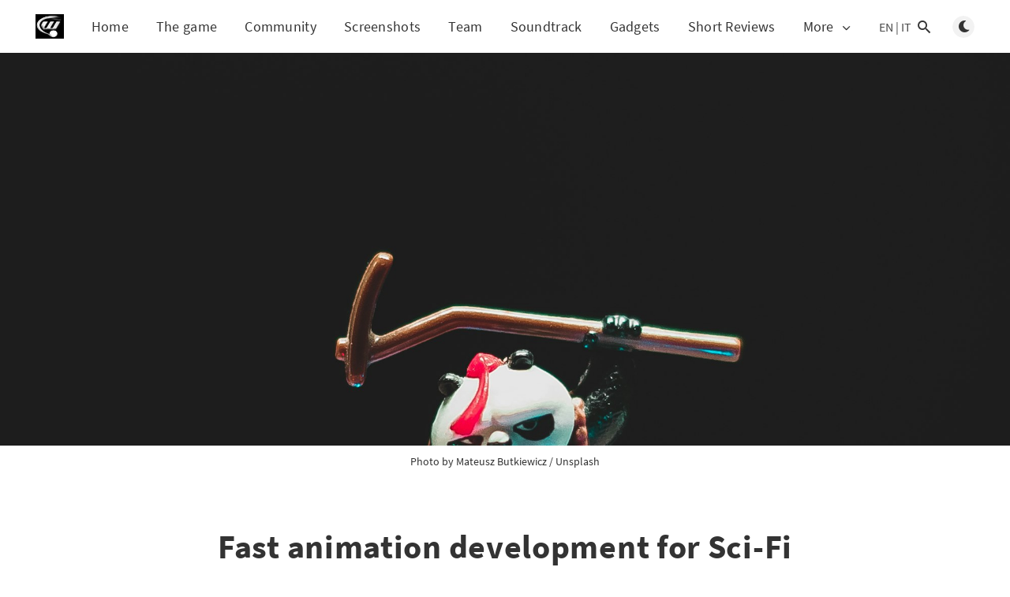

--- FILE ---
content_type: text/html; charset=utf-8
request_url: https://wardrome.com/fast-animation-development-for-sci-fi-games-with-mixamo-and-unity/
body_size: 10448
content:
<!DOCTYPE html>
<html lang="en">
  <head>
    <meta charset="utf-8" />
    <meta http-equiv="X-UA-Compatible" content="IE=edge" />

    <title>Fast animation development for Sci-Fi games with Mixamo and Unity</title>
    <meta name="HandheldFriendly" content="True" />
    <meta name="viewport" content="width=device-width, initial-scale=1.0" />

    <link rel="preload" href="/assets/css/app.css?v=2404c119c3" as="style" />
    <link rel="preload" href="/assets/js/manifest.js?v=2404c119c3" as="script" />
    <link rel="preload" href="/assets/js/vendor.js?v=2404c119c3" as="script" />
    <link rel="preload" href="/assets/js/app.js?v=2404c119c3" as="script" />

      <link rel="preload" href="/assets/css/post.css?v=2404c119c3" as="style" />
  <link rel="preload" href="/assets/js/post.js?v=2404c119c3" as="script" />


    <style>
      /* These font-faces are here to make fonts work if the Ghost instance is installed in a subdirectory */

      /* source-sans-pro-regular */
      @font-face {
        font-family: 'Source Sans Pro';
        font-style: normal;
        font-weight: 400;
        font-display: swap;
        src: local('SourceSansPro-Regular'),
            url("/assets/fonts/source-sans-pro/latin/source-sans-pro-regular.woff2?v=2404c119c3") format('woff2'),
            url("/assets/fonts/source-sans-pro/latin/source-sans-pro-regular.woff?v=2404c119c3") format('woff');
      }

      /* source-sans-pro-600 */
      @font-face {
        font-family: 'Source Sans Pro';
        font-style: normal;
        font-weight: 600;
        font-display: swap;
        src: local('SourceSansPro-SemiBold'),
            url("/assets/fonts/source-sans-pro/latin/source-sans-pro-600.woff2?v=2404c119c3") format('woff2'),
            url("/assets/fonts/source-sans-pro/latin/source-sans-pro-600.woff?v=2404c119c3") format('woff');
      }

      /* source-sans-pro-700 */
      @font-face {
        font-family: 'Source Sans Pro';
        font-style: normal;
        font-weight: 700;
        font-display: swap;
        src: local('SourceSansPro-Bold'),
            url("/assets/fonts/source-sans-pro/latin/source-sans-pro-700.woff2?v=2404c119c3") format('woff2'),
            url("/assets/fonts/source-sans-pro/latin/source-sans-pro-700.woff?v=2404c119c3") format('woff');
      }

      /* iconmoon */
      @font-face {
        font-family: 'icomoon';
        font-weight: normal;
        font-style: normal;
        font-display: swap;
        src: url("/assets/fonts/icomoon/icomoon.eot?101fc3?v=2404c119c3");
        src: url("/assets/fonts/icomoon/icomoon.eot?101fc3?v=2404c119c3#iefix") format('embedded-opentype'),
        url("/assets/fonts/icomoon/icomoon.ttf?101fc3?v=2404c119c3") format('truetype'),
        url("/assets/fonts/icomoon/icomoon.woff?101fc3?v=2404c119c3") format('woff'),
        url("/assets/fonts/icomoon/icomoon.svg?101fc3?v=2404c119c3#icomoon") format('svg');
      }
    </style>

    <link rel="stylesheet" type="text/css" href="/assets/css/app.css?v=2404c119c3" media="screen" />

      <link rel="stylesheet" type="text/css" href="/assets/css/post.css?v=2404c119c3" media="screen" />


    

    <link rel="icon" href="https://wardrome.com/content/images/size/w256h256/2022/12/logoHome.jpeg" type="image/jpeg">
    <link rel="canonical" href="https://wardrome.com/fast-animation-development-for-sci-fi-games-with-mixamo-and-unity/">
    <meta name="referrer" content="no-referrer-when-downgrade">
    
    <meta property="og:site_name" content="Wardrome">
    <meta property="og:type" content="article">
    <meta property="og:title" content="Fast animation development for Sci-Fi games with Mixamo and Unity">
    <meta property="og:description" content="Creating compelling animations is a key part of developing any video game, and this is especially true in the sci-fi genre. From space battles to alien creatures, there are plenty of opportunities to showcase dynamic, eye-catching animations in a sci-fi game.

However, creating these animations from scratch can be a">
    <meta property="og:url" content="https://wardrome.com/fast-animation-development-for-sci-fi-games-with-mixamo-and-unity/">
    <meta property="og:image" content="https://images.unsplash.com/photo-1611643378160-39d6dd915b69?crop&#x3D;entropy&amp;cs&#x3D;tinysrgb&amp;fit&#x3D;max&amp;fm&#x3D;jpg&amp;ixid&#x3D;MnwxMTc3M3wwfDF8c2VhcmNofDJ8fGFuaW1hdGlvbnxlbnwwfHx8fDE2Nzc3NjI1MzU&amp;ixlib&#x3D;rb-4.0.3&amp;q&#x3D;80&amp;w&#x3D;2000">
    <meta property="article:published_time" content="2023-03-02T13:11:03.000Z">
    <meta property="article:modified_time" content="2024-08-18T10:33:08.000Z">
    <meta property="article:tag" content="mixamo">
    <meta property="article:tag" content="unity">
    <meta property="article:tag" content="sci-fi">
    <meta property="article:tag" content="game-development">
    <meta property="article:tag" content="animation">
    <meta property="article:tag" content="auto-rigging">
    <meta property="article:tag" content="pre-made animations">
    <meta property="article:tag" content="time-saving">
    <meta property="article:tag" content="cost-saving">
    
    <meta property="article:publisher" content="https://www.facebook.com/FreeBrowserGame">
    <meta name="twitter:card" content="summary_large_image">
    <meta name="twitter:title" content="Fast animation development for Sci-Fi games with Mixamo and Unity">
    <meta name="twitter:description" content="Creating compelling animations is a key part of developing any video game, and this is especially true in the sci-fi genre. From space battles to alien creatures, there are plenty of opportunities to showcase dynamic, eye-catching animations in a sci-fi game.

However, creating these animations from scratch can be a">
    <meta name="twitter:url" content="https://wardrome.com/fast-animation-development-for-sci-fi-games-with-mixamo-and-unity/">
    <meta name="twitter:image" content="https://images.unsplash.com/photo-1611643378160-39d6dd915b69?crop&#x3D;entropy&amp;cs&#x3D;tinysrgb&amp;fit&#x3D;max&amp;fm&#x3D;jpg&amp;ixid&#x3D;MnwxMTc3M3wwfDF8c2VhcmNofDJ8fGFuaW1hdGlvbnxlbnwwfHx8fDE2Nzc3NjI1MzU&amp;ixlib&#x3D;rb-4.0.3&amp;q&#x3D;80&amp;w&#x3D;2000">
    <meta name="twitter:label1" content="Written by">
    <meta name="twitter:data1" content="Ricardo Antonio Piana">
    <meta name="twitter:label2" content="Filed under">
    <meta name="twitter:data2" content="mixamo, unity, sci-fi, game-development, animation, auto-rigging, pre-made animations, time-saving, cost-saving">
    <meta property="og:image:width" content="1200">
    <meta property="og:image:height" content="1500">
    
    <script type="application/ld+json">
{
    "@context": "https://schema.org",
    "@type": "Article",
    "publisher": {
        "@type": "Organization",
        "name": "Wardrome",
        "url": "https://wardrome.com/",
        "logo": {
            "@type": "ImageObject",
            "url": "https://wardrome.com/content/images/2022/12/logoHome-1.jpeg"
        }
    },
    "author": {
        "@type": "Person",
        "name": "Ricardo Antonio Piana",
        "image": {
            "@type": "ImageObject",
            "url": "https://www.gravatar.com/avatar/5d2a21369d63ff1a3eee658420961bbd?s=250&r=x&d=mp",
            "width": 250,
            "height": 250
        },
        "url": "https://wardrome.com/author/ricardo/",
        "sameAs": []
    },
    "headline": "Fast animation development for Sci-Fi games with Mixamo and Unity",
    "url": "https://wardrome.com/fast-animation-development-for-sci-fi-games-with-mixamo-and-unity/",
    "datePublished": "2023-03-02T13:11:03.000Z",
    "dateModified": "2024-08-18T10:33:08.000Z",
    "image": {
        "@type": "ImageObject",
        "url": "https://images.unsplash.com/photo-1611643378160-39d6dd915b69?crop=entropy&cs=tinysrgb&fit=max&fm=jpg&ixid=MnwxMTc3M3wwfDF8c2VhcmNofDJ8fGFuaW1hdGlvbnxlbnwwfHx8fDE2Nzc3NjI1MzU&ixlib=rb-4.0.3&q=80&w=2000",
        "width": 1200,
        "height": 1500
    },
    "keywords": "mixamo, unity, sci-fi, game-development, animation, auto-rigging, pre-made animations, time-saving, cost-saving",
    "description": "Creating compelling animations is a key part of developing any video game, and this is especially true in the sci-fi genre. From space battles to alien creatures, there are plenty of opportunities to showcase dynamic, eye-catching animations in a sci-fi game.\n\nHowever, creating these animations from scratch can be a time-consuming and expensive process. This is where Mixamo comes in. Mixamo is an online platform that provides a library of 3D character models and animations that can be used in vi",
    "mainEntityOfPage": "https://wardrome.com/fast-animation-development-for-sci-fi-games-with-mixamo-and-unity/"
}
    </script>

    <meta name="generator" content="Ghost 6.13">
    <link rel="alternate" type="application/rss+xml" title="Wardrome" href="https://wardrome.com/rss/">
    <script defer src="https://cdn.jsdelivr.net/ghost/portal@~2.56/umd/portal.min.js" data-i18n="true" data-ghost="https://wardrome.com/" data-key="ff6e73f6744686db7c3ee86c2c" data-api="https://wardrome.com/ghost/api/content/" data-locale="en" crossorigin="anonymous"></script><style id="gh-members-styles">.gh-post-upgrade-cta-content,
.gh-post-upgrade-cta {
    display: flex;
    flex-direction: column;
    align-items: center;
    font-family: -apple-system, BlinkMacSystemFont, 'Segoe UI', Roboto, Oxygen, Ubuntu, Cantarell, 'Open Sans', 'Helvetica Neue', sans-serif;
    text-align: center;
    width: 100%;
    color: #ffffff;
    font-size: 16px;
}

.gh-post-upgrade-cta-content {
    border-radius: 8px;
    padding: 40px 4vw;
}

.gh-post-upgrade-cta h2 {
    color: #ffffff;
    font-size: 28px;
    letter-spacing: -0.2px;
    margin: 0;
    padding: 0;
}

.gh-post-upgrade-cta p {
    margin: 20px 0 0;
    padding: 0;
}

.gh-post-upgrade-cta small {
    font-size: 16px;
    letter-spacing: -0.2px;
}

.gh-post-upgrade-cta a {
    color: #ffffff;
    cursor: pointer;
    font-weight: 500;
    box-shadow: none;
    text-decoration: underline;
}

.gh-post-upgrade-cta a:hover {
    color: #ffffff;
    opacity: 0.8;
    box-shadow: none;
    text-decoration: underline;
}

.gh-post-upgrade-cta a.gh-btn {
    display: block;
    background: #ffffff;
    text-decoration: none;
    margin: 28px 0 0;
    padding: 8px 18px;
    border-radius: 4px;
    font-size: 16px;
    font-weight: 600;
}

.gh-post-upgrade-cta a.gh-btn:hover {
    opacity: 0.92;
}</style>
    <script defer src="https://cdn.jsdelivr.net/ghost/sodo-search@~1.8/umd/sodo-search.min.js" data-key="ff6e73f6744686db7c3ee86c2c" data-styles="https://cdn.jsdelivr.net/ghost/sodo-search@~1.8/umd/main.css" data-sodo-search="https://wardrome.com/" data-locale="en" crossorigin="anonymous"></script>
    
    <link href="https://wardrome.com/webmentions/receive/" rel="webmention">
    <script defer src="/public/cards.min.js?v=2404c119c3"></script>
    <link rel="stylesheet" type="text/css" href="/public/cards.min.css?v=2404c119c3">
    <script defer src="/public/comment-counts.min.js?v=2404c119c3" data-ghost-comments-counts-api="https://wardrome.com/members/api/comments/counts/"></script>
    <script defer src="/public/member-attribution.min.js?v=2404c119c3"></script><style>:root {--ghost-accent-color: #001aff;}</style>
    <script type="application/ld+json">
{
  "@context": "https://schema.org",
  "@graph": [
    {
      "@type": "Organization",
      "@id": "https://wardrome.com/#organization",
      "name": "Wardrome",
      "alternateName": "Wardrome Game",
      "url": "https://wardrome.com",
      "logo": {
        "@type": "ImageObject",
        "url": "https://wardrome.com/content/images/2022/12/logoHome-1.jpeg",
        "width": 512,
        "height": 512
      },
      "description": "Wardrome is a sci-fi indie strategy game and transmedia universe, featuring a devlog, Wardromepedia, and an original soundtrack.",
      "sameAs": [
        "https://www.youtube.com/@RicardoWardrome",
        "https://www.linkedin.com/company/wardrome",
        "https://www.facebook.com/FreeBrowserGame",
        "https://www.instagram.com/wardrome2023/",
        "https://www.threads.net/@wardrome2023"
      ]
    },
    {
      "@type": "WebSite",
      "@id": "https://wardrome.com/#website",
      "url": "https://wardrome.com",
      "name": "Wardrome",
      "alternateName": "Wardrome Official Site",
      "publisher": {
        "@id": "https://wardrome.com/#organization"
      },
      "inLanguage": "en"
    },
    {
      "@type": "Blog",
      "@id": "https://wardrome.com/#blog",
      "url": "https://wardrome.com",
      "name": "Wardrome Blog & Devlog",
      "description": "Devlogs, galaxy map research, Wardromepedia entries, and soundtrack news from the sci-fi indie strategy game Wardrome.",
      "publisher": {
        "@id": "https://wardrome.com/#organization"
      },
      "inLanguage": "en"
    }
  ]
}
</script>

<!-- Matomo -->
<script>
  var _paq = window._paq = window._paq || [];
  /* tracker methods like "setCustomDimension" should be called before "trackPageView" */
  _paq.push(["setCookieDomain", "*.www.wardrome.com"]);
  _paq.push(["setDomains", ["*.www.wardrome.com","*.wardrome.com"]]);
  _paq.push(["disableCookies"]);
  _paq.push(['trackPageView']);
  _paq.push(['enableLinkTracking']);
  (function() {
    var u="https://matomo.wd3.fun/";
    _paq.push(['setTrackerUrl', u+'matomo.php']);
    _paq.push(['setSiteId', '3']);
    var d=document, g=d.createElement('script'), s=d.getElementsByTagName('script')[0];
    g.async=true; g.src=u+'matomo.js'; s.parentNode.insertBefore(g,s);
  })();
</script>
<noscript><p><img src="https://matomo.wd3.fun/matomo.php?idsite=3&amp;rec=1" style="border:0;" alt="" /></p></noscript>
<!-- End Matomo Code -->
<!-- Adsense -->
<script>
  document.addEventListener('DOMContentLoaded', function(){
    var body = document.body;
    if (!body) return;
         var s = document.createElement('script');
      s.async = true;
      s.src = "https://pagead2.googlesyndication.com/pagead/js/adsbygoogle.js?client=ca-pub-9763589373223061";
      s.crossOrigin = "anonymous";
      document.head.appendChild(s);
  });
</script>
<!-- End Adsense -->

    <style>
      :root {
        --primary-subtle-color: var(--ghost-accent-color) !important;
      }
    </style>

    <script>
      // @license magnet:?xt=urn:btih:d3d9a9a6595521f9666a5e94cc830dab83b65699&dn=expat.txt Expat
      const ghostHost = "https://wardrome.com"
      // @license-end
    </script>

      <script>
        const nativeSearchEnabled = true
      </script>



    <script>
      if (typeof Storage !== 'undefined') {
        const currentSavedTheme = localStorage.getItem('theme')

        if (currentSavedTheme && currentSavedTheme === 'dark') {
          document.documentElement.setAttribute('data-theme', 'dark')
        } else {
          document.documentElement.setAttribute('data-theme', 'light')
        }
      }
    </script>

    <script>
      (function() {
        // Helper function to get cookie value
        function getCookie(name) {
          const value = `; ${document.cookie}`;
          const parts = value.split(`; ${name}=`);
          if (parts.length === 2) return parts.pop().split(';').shift();
          return null;
        }

        // Helper function to set cookie
        function setCookie(name, value, days = 365) {
          const expires = new Date();
          expires.setTime(expires.getTime() + (days * 24 * 60 * 60 * 1000));
          document.cookie = `${name}=${value}; path=/; expires=${expires.toUTCString()}`;
        }

        // Check URL parameter first
        const urlParams = new URLSearchParams(window.location.search);
        const langParam = urlParams.get('lang');
        
        let currentLang = 'en'; // default
        
        if (langParam === 'it') {
          currentLang = 'it';
          setCookie('ghost_lang', 'it');
        } else {
          // Check cookie
          const langCookie = getCookie('ghost_lang');
          if (langCookie === 'it') {
            currentLang = 'it';
          } else if (langCookie) {
            currentLang = langCookie;
          }
        }

        // Set data attribute and make it globally available
        document.documentElement.setAttribute('data-lang', currentLang);
        window.ghostLang = currentLang;
      })();
    </script>
  </head>
  <body class="post-template tag-mixamo tag-unity tag-sci-fi tag-game-development tag-animation tag-auto-rigging tag-pre-made-animations tag-time-saving tag-cost-saving tag-hash-en">
    



  
<header class="m-header with-picture js-header"  data-animate="fade-down">
  <div class="m-mobile-topbar">
    <button class="m-icon-button in-mobile-topbar js-open-menu" aria-label="Open menu">
      <span class="icon-menu" aria-hidden="true"></span>
    </button>
      <a href="https://wardrome.com" class="m-logo in-mobile-topbar">
        <img src="https://wardrome.com/content/images/2022/12/logoHome-1.jpeg" alt="Wardrome" class="">
      </a>
    <button class="m-icon-button in-mobile-topbar " data-ghost-search aria-label="Open search">
      <span class="icon-search" aria-hidden="true"></span>
    </button>
  </div>

  <div class="m-menu js-menu">
    <button class="m-icon-button outlined as-close-menu js-close-menu" aria-label="Close menu">
      <span class="icon-close"></span>
    </button>
    <div class="m-menu__main">
      <div class="l-wrapper">
        <div class="m-nav js-main-nav">
          <nav class="m-nav__left js-main-nav-left" role="navigation" aria-label="Main menu">
            <ul>
                <li class="only-desktop">
                  <a href="https://wardrome.com" class="m-logo">
                    <img src="https://wardrome.com/content/images/2022/12/logoHome-1.jpeg" alt="Wardrome" class="">
                  </a>
                </li>
                
    <li class="nav-home">
      <a href="https://wardrome.com/" class="js-localized-link js-nav-link" data-original-url="https://wardrome.com/" data-label="Home">
        <span class="js-nav-label">Home</span>
      </a>
    </li>
    <li class="nav-the-game">
      <a href="https://wardrome.com/about/" class="js-localized-link js-nav-link" data-original-url="https://wardrome.com/about/" data-label="The game">
        <span class="js-nav-label">The game</span>
      </a>
    </li>
    <li class="nav-community">
      <a href="https://wardrome.com/community/" class="js-localized-link js-nav-link" data-original-url="https://wardrome.com/community/" data-label="Community">
        <span class="js-nav-label">Community</span>
      </a>
    </li>
    <li class="nav-screenshots">
      <a href="https://wardrome.com/screenshots/" class="js-localized-link js-nav-link" data-original-url="https://wardrome.com/screenshots/" data-label="Screenshots">
        <span class="js-nav-label">Screenshots</span>
      </a>
    </li>
    <li class="nav-team">
      <a href="https://wardrome.com/team/" class="js-localized-link js-nav-link" data-original-url="https://wardrome.com/team/" data-label="Team">
        <span class="js-nav-label">Team</span>
      </a>
    </li>
    <li class="nav-soundtrack">
      <a href="https://wardrome.com/soundtrack/" class="js-localized-link js-nav-link" data-original-url="https://wardrome.com/soundtrack/" data-label="Soundtrack">
        <span class="js-nav-label">Soundtrack</span>
      </a>
    </li>
    <li class="nav-gadgets">
      <a href="https://wardrome.teemill.com/" class="js-localized-link js-nav-link" data-original-url="https://wardrome.teemill.com/" data-label="Gadgets">
        <span class="js-nav-label">Gadgets</span>
      </a>
    </li>
    <li class="nav-short-reviews">
      <a href="https://wardrome.com/tag/short-reviews/" class="js-localized-link js-nav-link" data-original-url="https://wardrome.com/tag/short-reviews/" data-label="Short Reviews">
        <span class="js-nav-label">Short Reviews</span>
      </a>
    </li>

                <li class="more">
                  <span>
                    <a href="javascript:void(0);" class="js-open-secondary-menu">
                      More
                      <span class="icon-chevron-down" aria-hidden="true"></span>
                    </a>
                  </span>
                </li>
              <li class="submenu-option js-submenu-option">
                <button class="m-icon-button in-menu-main more js-toggle-submenu" aria-label="Open submenu">
                  <span class="icon-more" aria-hidden="true"></span>
                </button>
                <div class="m-submenu js-submenu">
                  <div class="l-wrapper in-submenu">
                    <section class="m-recent-articles">
                      <h3 class="m-submenu-title in-recent-articles">Recent articles</h3>
                          <div class="swiper js-recent-slider">
                            <div class="swiper-wrapper">
                                <div class="swiper-slide">
                                  <a href="/it/it-cinematic-direction-in-game-design-from-film-sets-to-wardromes-ridley/" class="m-recent-article">
                                    <div class="m-recent-article__picture ">
                                        <img src="/content/images/size/w300/2026/01/ChatGPT-Image-20-gen-2026--21_17_30.png" loading="lazy" alt="">
                                    </div>
                                    <h3 class="m-recent-article__title js-recent-article-title" title="Direzione Cinematica nel Design di Gioco: Dai Set Cinematografici al RIDLEY di Wardrome">
                                      Direzione Cinematica nel Design di Gioco: Dai Set Cinematografici al RIDLEY di Wardrome
                                    </h3>
                                    <span class="m-recent-article__date">10 hours ago</span>
                                  </a>
                                </div>
                                <div class="swiper-slide">
                                  <a href="/cinematic-direction-in-game-design-from-film-sets-to-wardromes-ridley/" class="m-recent-article">
                                    <div class="m-recent-article__picture ">
                                        <img src="/content/images/size/w300/2026/01/ChatGPT-Image-20-gen-2026--21_17_30.png" loading="lazy" alt="">
                                    </div>
                                    <h3 class="m-recent-article__title js-recent-article-title" title="Cinematic Direction in Game Design: From Film Sets to Wardrome’s RIDLEY">
                                      Cinematic Direction in Game Design: From Film Sets to Wardrome’s RIDLEY
                                    </h3>
                                    <span class="m-recent-article__date">10 hours ago</span>
                                  </a>
                                </div>
                                <div class="swiper-slide">
                                  <a href="/it-sands-of-time-remake-cancellation-a-mixed-message/" class="m-recent-article">
                                    <div class="m-recent-article__picture no-picture">
                                        <img src="/assets/images/no-image.png?v=2404c119c3" loading="lazy" alt="">
                                    </div>
                                    <h3 class="m-recent-article__title js-recent-article-title" title="Cancellazione del Remake di Sands of Time: Un Messaggio Misto">
                                      Cancellazione del Remake di Sands of Time: Un Messaggio Misto
                                    </h3>
                                    <span class="m-recent-article__date">a day ago</span>
                                  </a>
                                </div>
                                <div class="swiper-slide">
                                  <a href="/sands-of-time-remake-cancellation-a-mixed-message/" class="m-recent-article">
                                    <div class="m-recent-article__picture no-picture">
                                        <img src="/assets/images/no-image.png?v=2404c119c3" loading="lazy" alt="">
                                    </div>
                                    <h3 class="m-recent-article__title js-recent-article-title" title="Sands of Time Remake Cancellation: A Mixed Message">
                                      Sands of Time Remake Cancellation: A Mixed Message
                                    </h3>
                                    <span class="m-recent-article__date">a day ago</span>
                                  </a>
                                </div>
                            </div>
                          </div>
                    </section>
                    <section class="m-tags">
                      <h3 class="m-submenu-title">Tags</h3>
                        <ul>
                            <li>
                              <a href="/tag/1980-video-games/">1980-video-games</a>
                            </li>
                            <li>
                              <a href="/tag/2024/">2024</a>
                            </li>
                            <li>
                              <a href="/tag/2025/">2025</a>
                            </li>
                            <li>
                              <a href="/tag/3d-games/">3d games</a>
                            </li>
                            <li>
                              <a href="/tag/3d-audio/">3d-audio</a>
                            </li>
                            <li>
                              <a href="/tag/3d-gaming/">3d-gaming</a>
                            </li>
                            <li>
                              <a href="/tag/3d-graphics/">3d-graphics</a>
                            </li>
                            <li>
                              <a href="/tag/3d-modeling/">3d-modeling</a>
                            </li>
                        </ul>
                    </section>
                  </div>
                </div>
              </li>
            </ul>
          </nav>
          <div class="m-nav__right">
            <div class="m-language-switch">
              <a href="/" class="m-language-link js-lang-switch" data-lang="en">EN</a>
              <span class="m-language-separator">|</span>
              <a href="/it/?lang=it" class="m-language-link js-lang-switch" data-lang="it">IT</a>
            </div>
            <button class="m-icon-button in-menu-main " data-ghost-search aria-label="Open search">
              <span class="icon-search" aria-hidden="true"></span>
            </button>
            <div class="m-toggle-darkmode js-tooltip" data-tippy-content="Toggle light/dark mode" tabindex="0">
              <label for="toggle-darkmode" class="sr-only">
                Toggle light/dark mode
              </label>
              <input id="toggle-darkmode" type="checkbox" class="js-toggle-darkmode">
              <div>
                <span class="icon-moon moon" aria-hidden="true"></span>
                <span class="icon-sunny sun" aria-hidden="true"></span>
              </div>
            </div>
          </div>
        </div>
      </div>
    </div>
  </div>

    <div id="secondary-navigation-template" style="display: none;">
      
  <ul class="m-secondary-menu">
      <li class="nav-sign-up">
        <a href="#/portal/" class="js-localized-link js-nav-link" data-original-url="#/portal/" data-label="Sign up">
          <span class="js-nav-label">Sign up</span>
        </a>
      </li>
      <li class="nav-rules">
        <a href="https://wardrome.com/rules/" class="js-localized-link js-nav-link" data-original-url="https://wardrome.com/rules/" data-label="Rules">
          <span class="js-nav-label">Rules</span>
        </a>
      </li>
      <li class="nav-terms-conditions">
        <a href="https://wardrome.com/terms-and-conditions/" class="js-localized-link js-nav-link" data-original-url="https://wardrome.com/terms-and-conditions/" data-label="Terms &amp; Conditions">
          <span class="js-nav-label">Terms &amp; Conditions</span>
        </a>
      </li>
      <li class="nav-contacts">
        <a href="https://wardrome.com/contacts/" class="js-localized-link js-nav-link" data-original-url="https://wardrome.com/contacts/" data-label="Contacts">
          <span class="js-nav-label">Contacts</span>
        </a>
      </li>
      <li class="nav-credits">
        <a href="https://wardrome.com/credits/" class="js-localized-link js-nav-link" data-original-url="https://wardrome.com/credits/" data-label="Credits">
          <span class="js-nav-label">Credits</span>
        </a>
      </li>
      <li class="nav-privacy-policy">
        <a href="https://wardrome.com/privacy-policy/" class="js-localized-link js-nav-link" data-original-url="https://wardrome.com/privacy-policy/" data-label="Privacy Policy">
          <span class="js-nav-label">Privacy Policy</span>
        </a>
      </li>
      <li class="nav-instagram">
        <a href="https://instagram.com/wardrome2023" class="js-localized-link js-nav-link" data-original-url="https://instagram.com/wardrome2023" data-label="Instagram">
          <span class="js-nav-label">Instagram</span>
        </a>
      </li>
      <li class="nav-recommendations">
        <a href="https://wardrome.com/#/portal/recommendations" class="js-localized-link js-nav-link" data-original-url="https://wardrome.com/#/portal/recommendations" data-label="Recommendations">
          <span class="js-nav-label">Recommendations</span>
        </a>
      </li>
  </ul>

    </div>
</header>

<main class="main-wrap">
    
  <section class="m-hero with-picture" data-animate="fade">
    <div class="m-hero__picture in-post">
      <img
        srcset="
          https://images.unsplash.com/photo-1611643378160-39d6dd915b69?crop&#x3D;entropy&amp;cs&#x3D;tinysrgb&amp;fit&#x3D;max&amp;fm&#x3D;jpg&amp;ixid&#x3D;MnwxMTc3M3wwfDF8c2VhcmNofDJ8fGFuaW1hdGlvbnxlbnwwfHx8fDE2Nzc3NjI1MzU&amp;ixlib&#x3D;rb-4.0.3&amp;q&#x3D;80&amp;w&#x3D;300 300w,
          https://images.unsplash.com/photo-1611643378160-39d6dd915b69?crop&#x3D;entropy&amp;cs&#x3D;tinysrgb&amp;fit&#x3D;max&amp;fm&#x3D;jpg&amp;ixid&#x3D;MnwxMTc3M3wwfDF8c2VhcmNofDJ8fGFuaW1hdGlvbnxlbnwwfHx8fDE2Nzc3NjI1MzU&amp;ixlib&#x3D;rb-4.0.3&amp;q&#x3D;80&amp;w&#x3D;600 600w,
          https://images.unsplash.com/photo-1611643378160-39d6dd915b69?crop&#x3D;entropy&amp;cs&#x3D;tinysrgb&amp;fit&#x3D;max&amp;fm&#x3D;jpg&amp;ixid&#x3D;MnwxMTc3M3wwfDF8c2VhcmNofDJ8fGFuaW1hdGlvbnxlbnwwfHx8fDE2Nzc3NjI1MzU&amp;ixlib&#x3D;rb-4.0.3&amp;q&#x3D;80&amp;w&#x3D;1000 1000w,
          https://images.unsplash.com/photo-1611643378160-39d6dd915b69?crop&#x3D;entropy&amp;cs&#x3D;tinysrgb&amp;fit&#x3D;max&amp;fm&#x3D;jpg&amp;ixid&#x3D;MnwxMTc3M3wwfDF8c2VhcmNofDJ8fGFuaW1hdGlvbnxlbnwwfHx8fDE2Nzc3NjI1MzU&amp;ixlib&#x3D;rb-4.0.3&amp;q&#x3D;80&amp;w&#x3D;2000 2000w
        "
        sizes="(max-width: 600px) 600px, (max-width: 1000px) 1000px, 2000px"
        src="https://images.unsplash.com/photo-1611643378160-39d6dd915b69?crop&#x3D;entropy&amp;cs&#x3D;tinysrgb&amp;fit&#x3D;max&amp;fm&#x3D;jpg&amp;ixid&#x3D;MnwxMTc3M3wwfDF8c2VhcmNofDJ8fGFuaW1hdGlvbnxlbnwwfHx8fDE2Nzc3NjI1MzU&amp;ixlib&#x3D;rb-4.0.3&amp;q&#x3D;80&amp;w&#x3D;1000"
        alt=""
      />
    </div>
    </section>
        <div class="l-wrapper in-caption">
          <p class="m-small-text align-center">
            <span style="white-space: pre-wrap;">Photo by </span><a href="https://unsplash.com/@puszkins?utm_source=ghost&amp;utm_medium=referral&amp;utm_campaign=api-credit"><span style="white-space: pre-wrap;">Mateusz Butkiewicz</span></a><span style="white-space: pre-wrap;"> / </span><a href="https://unsplash.com/?utm_source=ghost&amp;utm_medium=referral&amp;utm_campaign=api-credit"><span style="white-space: pre-wrap;">Unsplash</span></a>
          </p>
        </div>
  
  <article>
    <div class="l-content in-post">
        <div class="l-wrapper in-post  js-animation-wrapper" data-animate="fade-up">
          <div
            class="l-post-content js-progress-content">
            <header class="m-heading">
              <h1 class="m-heading__title in-post">Fast animation development for Sci-Fi games with Mixamo and Unity</h1>
              <div class="m-heading__meta">
                  <a href="https://wardrome.com/tag/mixamo/" class="m-heading__meta__tag">mixamo</a>
                  <span class="m-heading__meta__divider" aria-hidden="true">&bull;</span>
                <span class="m-heading__meta__time">Mar 2, 2023</span>
              </div>
            </header>
            <div class="pos-relative js-post-content">
              <div class="m-share">
                <div class="m-share__content js-sticky">
                  <a href="https://www.facebook.com/sharer/sharer.php?u=https://wardrome.com/fast-animation-development-for-sci-fi-games-with-mixamo-and-unity/"
                    class="m-icon-button filled in-share" target="_blank" rel="noopener" aria-label="Facebook">
                    <span class="icon-facebook" aria-hidden="true"></span>
                  </a>
                  <a href="https://twitter.com/intent/tweet?text=Fast%20animation%20development%20for%20Sci-Fi%20games%20with%20Mixamo%20and%20Unity&url=https://wardrome.com/fast-animation-development-for-sci-fi-games-with-mixamo-and-unity/"
                    class="m-icon-button filled in-share" target="_blank" rel="noopener" aria-label="Twitter">
                    <span class="icon-twitter" aria-hidden="true"></span>
                  </a>
                  <button class="m-icon-button filled in-share progress js-scrolltop" aria-label="Scroll to top">
                    <span class="icon-arrow-top" aria-hidden="true"></span>
                    <svg aria-hidden="true">
                      <circle class="progress-ring__circle js-progress" fill="transparent" r="0" />
                    </svg>
                  </button>
                </div>
              </div>
              <p>Creating compelling animations is a key part of developing any video game, and this is especially true in the sci-fi genre. From space battles to alien creatures, there are plenty of opportunities to showcase dynamic, eye-catching animations in a sci-fi game.</p><p>However, creating these animations from scratch can be a time-consuming and expensive process. This is where Mixamo comes in. Mixamo is an online platform that provides a library of 3D character models and animations that can be used in video games and other digital projects.</p><p>One of the biggest advantages of Mixamo is its integration with Unity, one of the most popular game engines used by developers today. With Unity and Mixamo, game developers can quickly and easily create complex animations that would normally take hours or even days to create from scratch.</p><p>Here's how it works: After selecting a character model from Mixamo's library, users can use Mixamo's auto-rigging tool to automatically add a skeleton to the model. This skeleton is necessary for animating the character, and Mixamo's tool makes this process incredibly fast and easy.</p><p>Once the character is rigged, users can choose from Mixamo's vast library of animations, which includes everything from walking and running to fighting and shooting. These animations are all pre-made and ready to use, and they can be easily customized to fit the needs of the game.</p><p>After selecting an animation, users can download it as an FBX file, which can be imported directly into Unity. From there, the animation can be applied to the character and tweaked as needed to fit the specific requirements of the game.</p><p>The benefits of using Mixamo for animation development are clear. By leveraging Mixamo's extensive library of pre-made animations, game developers can save time and money on animation development, allowing them to focus on other areas of the game development process. Additionally, Mixamo's integration with Unity makes the process of importing and applying animations seamless and hassle-free.</p><p>In conclusion, Mixamo is an incredibly powerful tool for developing animations for a sci-fi game in Unity. By using Mixamo's pre-made character models and animations, developers can save time and money while still delivering high-quality animations that enhance the overall gaming experience.<br><br></p>
                <section class="m-tags in-post">
                  <h3 class="m-submenu-title">Tags</h3>
                  <ul>
                      <li>
                        <a href="/tag/mixamo/" title="mixamo">mixamo</a>
                      </li>
                      <li>
                        <a href="/tag/unity/" title="unity">unity</a>
                      </li>
                      <li>
                        <a href="/tag/sci-fi/" title="sci-fi">sci-fi</a>
                      </li>
                      <li>
                        <a href="/tag/game-development/" title="game-development">game-development</a>
                      </li>
                      <li>
                        <a href="/tag/animation/" title="animation">animation</a>
                      </li>
                      <li>
                        <a href="/tag/auto-rigging/" title="auto-rigging">auto-rigging</a>
                      </li>
                      <li>
                        <a href="/tag/pre-made-animations/" title="pre-made animations">pre-made animations</a>
                      </li>
                      <li>
                        <a href="/tag/time-saving/" title="time-saving">time-saving</a>
                      </li>
                      <li>
                        <a href="/tag/cost-saving/" title="cost-saving">cost-saving</a>
                      </li>
                  </ul>
                </section>
            </div>
          </div>
        </div>
          <section class="m-subscribe-section js-newsletter">
            <div class="l-wrapper in-post">
              <div class="m-subscribe-section__content">
                <div class="m-subscribe-section__text">
                  <h4 class="m-subscribe-section__title">Subscribe to our newsletter</h4>
                  <p class="m-subscribe-section__description">
                    Get the latest posts delivered right to your inbox.
                  </p>
                </div>
                <div class="m-subscribe-section__form">
                  
<div class="m-subscribe-section__form">
  <form data-members-form="subscribe" id="newsletter-form" class="m-subscribe-section__container">
    <div class="m-subscribe__form">
      <div class="pos-relative">
        <label for="newsletter-input" class="sr-only">Your email address</label>
        <input data-members-email id="newsletter-input" class="m-input in-subscribe-section" type="email"
          placeholder="Your email address" required />
      </div>
      <button id="newsletter-button" class="m-button primary block" type="submit">Subscribe</button>
    </div>
    <div class="m-subscribe__success">
      <header class="m-heading no-margin">
        <img src="/assets/images/success.png?v=2404c119c3" alt="Success!" class="m-subscribe__success_icon">
        <p class="m-heading__description in-newsletter-form">
          Now check your inbox and click the link to confirm your subscription.
        </p>
      </header>
    </div>
    <p class="m-subscribe__invalid m-small-text">
      Please enter a valid email address
    </p>
    <p class="m-subscribe__error m-small-text">
      Oops! There was an error sending the email, please try later.
    </p>
  </form>
</div>
                </div>
              </div>
            </div>
          </section>
        <section class="m-author">
          <div class="m-author__content">
            <div class="m-author__picture">
              <a href="https://wardrome.com/author/ricardo/" class="m-author-picture" aria-label="Ricardo Antonio Piana">
                  <div style="background-image: url(https://www.gravatar.com/avatar/5d2a21369d63ff1a3eee658420961bbd?s&#x3D;250&amp;r&#x3D;x&amp;d&#x3D;mp);"></div>
              </a>
            </div>
            <div class="m-author__info">
              <h4 class="m-author__name">
                <a href="https://wardrome.com/author/ricardo/">Ricardo Antonio Piana</a>
              </h4>
              <ul class="m-author-links">
              </ul>
            </div>
          </div>
        </section>
          <div class="m-comments">
            <div class="l-wrapper in-comments js-native-comments">
              
        <script defer src="https://cdn.jsdelivr.net/ghost/comments-ui@~1.3/umd/comments-ui.min.js" data-locale="en" data-ghost-comments="https://wardrome.com/" data-api="https://wardrome.com/ghost/api/content/" data-admin="https://wardrome.com/ghost/" data-key="ff6e73f6744686db7c3ee86c2c" data-title="null" data-count="true" data-post-id="64009fe30d3c6970cd86b31f" data-color-scheme="auto" data-avatar-saturation="60" data-accent-color="#001aff" data-comments-enabled="all" data-publication="Wardrome" crossorigin="anonymous"></script>
    
            </div>
          </div>
            <section class="m-recommended">
              <div class="l-wrapper in-recommended">
                <h3 class="m-section-title in-recommended">Recommended for you</h3>
                <div class="m-recommended-articles">
                  <div class="m-recommended-slider swiper js-recommended-slider">
                    <div class="swiper-wrapper">
                      
    <div class="m-recommended-slider__item swiper-slide">
  <article class="m-article-card  post tag-indie-game tag-indie-game-design tag-game-development tag-galactic-map tag-it" data-has-it-tag="true">
    <div class="m-article-card__picture">
      <a href="/it/it-maps-of-the-galaxy-in-sci-fi-games-and-tv-visuals-realism-and-narrative-roles/" class="m-article-card__picture-link" aria-hidden="true" tabindex="-1" data-slug="it-maps-of-the-galaxy-in-sci-fi-games-and-tv-visuals-realism-and-narrative-roles"></a>
        <img class="m-article-card__picture-background" src="/content/images/size/w600/2025/11/galaxy.png" loading="lazy" alt="">
      <a href="https://wardrome.com/author/ricardo/" class="m-article-card__author js-tooltip" aria-label="Ricardo Antonio Piana" data-tippy-content="Posted by Ricardo Antonio Piana ">
          <div style="background-image: url(https://www.gravatar.com/avatar/5d2a21369d63ff1a3eee658420961bbd?s&#x3D;250&amp;r&#x3D;x&amp;d&#x3D;mp);"></div>
      </a>
    </div>
      <div class="m-article-card__info">
        <a href="https://wardrome.com/tag/indie-game/" class="m-article-card__tag">indie-game</a>
      <a href="/it/it-maps-of-the-galaxy-in-sci-fi-games-and-tv-visuals-realism-and-narrative-roles/" class="m-article-card__info-link" aria-label="Mappe della Galassia nei Giochi e nella TV di Fantascienza: Visuali, realismo e ruoli narrativi" data-slug="it-maps-of-the-galaxy-in-sci-fi-games-and-tv-visuals-realism-and-narrative-roles">
        <div>
          <h2 class="m-article-card__title js-article-card-title " title="Mappe della Galassia nei Giochi e nella TV di Fantascienza: Visuali, realismo e ruoli narrativi">
            Mappe della Galassia nei Giochi e nella TV di Fantascienza: Visuali, realismo e ruoli narrativi
          </h2>
        </div>
        <div class="m-article-card__timestamp">
          <span>3 months ago</span>
          <span>&bull;</span>
          <span>6 min read</span>
        </div>
      </a>
    </div>
  </article>
    </div>
    <div class="m-recommended-slider__item swiper-slide">
  <article class="m-article-card  post tag-indie-game tag-indie-game-design tag-game-development tag-galactic-map" >
    <div class="m-article-card__picture">
      <a href="/maps-of-the-galaxy-in-sci-fi-games-and-tv-visuals-realism-and-narrative-roles/" class="m-article-card__picture-link" aria-hidden="true" tabindex="-1" data-slug="maps-of-the-galaxy-in-sci-fi-games-and-tv-visuals-realism-and-narrative-roles"></a>
        <img class="m-article-card__picture-background" src="/content/images/size/w600/2025/11/galaxy.png" loading="lazy" alt="">
      <a href="https://wardrome.com/author/ricardo/" class="m-article-card__author js-tooltip" aria-label="Ricardo Antonio Piana" data-tippy-content="Posted by Ricardo Antonio Piana ">
          <div style="background-image: url(https://www.gravatar.com/avatar/5d2a21369d63ff1a3eee658420961bbd?s&#x3D;250&amp;r&#x3D;x&amp;d&#x3D;mp);"></div>
      </a>
    </div>
      <div class="m-article-card__info">
        <a href="https://wardrome.com/tag/indie-game/" class="m-article-card__tag">indie-game</a>
      <a href="/maps-of-the-galaxy-in-sci-fi-games-and-tv-visuals-realism-and-narrative-roles/" class="m-article-card__info-link" aria-label="Maps of the Galaxy in Sci-Fi Games and TV: Visuals, realism, and narrative roles" data-slug="maps-of-the-galaxy-in-sci-fi-games-and-tv-visuals-realism-and-narrative-roles">
        <div>
          <h2 class="m-article-card__title js-article-card-title " title="Maps of the Galaxy in Sci-Fi Games and TV: Visuals, realism, and narrative roles">
            Maps of the Galaxy in Sci-Fi Games and TV: Visuals, realism, and narrative roles
          </h2>
        </div>
        <div class="m-article-card__timestamp">
          <span>3 months ago</span>
          <span>&bull;</span>
          <span>6 min read</span>
        </div>
      </a>
    </div>
  </article>
    </div>
    <div class="m-recommended-slider__item swiper-slide">
  <article class="m-article-card  post tag-godot tag-godot-engine tag-indie-game tag-unity tag-unreal-engine5 tag-open-source" >
    <div class="m-article-card__picture">
      <a href="/godot-engines-ascendancy-empowering-the-next-wave-of-indie-developers/" class="m-article-card__picture-link" aria-hidden="true" tabindex="-1" data-slug="godot-engines-ascendancy-empowering-the-next-wave-of-indie-developers"></a>
        <img class="m-article-card__picture-background" src="/content/images/size/w600/2025/05/ChatGPT-Image-May-20--2025--05_34_24-PM.png" loading="lazy" alt="">
      <a href="https://wardrome.com/author/ricardo/" class="m-article-card__author js-tooltip" aria-label="Ricardo Antonio Piana" data-tippy-content="Posted by Ricardo Antonio Piana ">
          <div style="background-image: url(https://www.gravatar.com/avatar/5d2a21369d63ff1a3eee658420961bbd?s&#x3D;250&amp;r&#x3D;x&amp;d&#x3D;mp);"></div>
      </a>
    </div>
      <div class="m-article-card__info">
        <a href="https://wardrome.com/tag/godot/" class="m-article-card__tag">godot</a>
      <a href="/godot-engines-ascendancy-empowering-the-next-wave-of-indie-developers/" class="m-article-card__info-link" aria-label="Godot Engine’s ascendancy: Empowering the next wave of indie developers" data-slug="godot-engines-ascendancy-empowering-the-next-wave-of-indie-developers">
        <div>
          <h2 class="m-article-card__title js-article-card-title " title="Godot Engine’s ascendancy: Empowering the next wave of indie developers">
            Godot Engine’s ascendancy: Empowering the next wave of indie developers
          </h2>
        </div>
        <div class="m-article-card__timestamp">
          <span>8 months ago</span>
          <span>&bull;</span>
          <span>14 min read</span>
        </div>
      </a>
    </div>
  </article>
    </div>
                    </div>
                    <button class="m-icon-button filled in-recommended-articles swiper-button-prev" aria-label="Previous">
                      <span class="icon-arrow-left" aria-hidden="true"></span>
                    </button>
                    <button class="m-icon-button filled in-recommended-articles swiper-button-next" aria-label="Next">
                      <span class="icon-arrow-right" aria-hidden="true"></span>
                    </button>
                  </div>
                </div>
              </div>
            </section>
    </div>
  </article>
</main>




    
<footer class="m-footer">
  <div class="m-footer__content">
      <nav class="m-footer__nav-secondary" role="navigation" aria-label="Secondary menu in footer">
        
  <ul class="m-secondary-menu">
      <li class="nav-sign-up">
        <a href="#/portal/" class="js-localized-link js-nav-link" data-original-url="#/portal/" data-label="Sign up">
          <span class="js-nav-label">Sign up</span>
        </a>
      </li>
      <li class="nav-rules">
        <a href="https://wardrome.com/rules/" class="js-localized-link js-nav-link" data-original-url="https://wardrome.com/rules/" data-label="Rules">
          <span class="js-nav-label">Rules</span>
        </a>
      </li>
      <li class="nav-terms-conditions">
        <a href="https://wardrome.com/terms-and-conditions/" class="js-localized-link js-nav-link" data-original-url="https://wardrome.com/terms-and-conditions/" data-label="Terms &amp; Conditions">
          <span class="js-nav-label">Terms &amp; Conditions</span>
        </a>
      </li>
      <li class="nav-contacts">
        <a href="https://wardrome.com/contacts/" class="js-localized-link js-nav-link" data-original-url="https://wardrome.com/contacts/" data-label="Contacts">
          <span class="js-nav-label">Contacts</span>
        </a>
      </li>
      <li class="nav-credits">
        <a href="https://wardrome.com/credits/" class="js-localized-link js-nav-link" data-original-url="https://wardrome.com/credits/" data-label="Credits">
          <span class="js-nav-label">Credits</span>
        </a>
      </li>
      <li class="nav-privacy-policy">
        <a href="https://wardrome.com/privacy-policy/" class="js-localized-link js-nav-link" data-original-url="https://wardrome.com/privacy-policy/" data-label="Privacy Policy">
          <span class="js-nav-label">Privacy Policy</span>
        </a>
      </li>
      <li class="nav-instagram">
        <a href="https://instagram.com/wardrome2023" class="js-localized-link js-nav-link" data-original-url="https://instagram.com/wardrome2023" data-label="Instagram">
          <span class="js-nav-label">Instagram</span>
        </a>
      </li>
      <li class="nav-recommendations">
        <a href="https://wardrome.com/#/portal/recommendations" class="js-localized-link js-nav-link" data-original-url="https://wardrome.com/#/portal/recommendations" data-label="Recommendations">
          <span class="js-nav-label">Recommendations</span>
        </a>
      </li>
  </ul>

      </nav>
    <nav class="m-footer-social">
        <a href="https://www.facebook.com/FreeBrowserGame" target="_blank" rel="noopener" aria-label="Facebook">
          <span class="icon-facebook" aria-hidden="true"></span>
        </a>
      <a href="https://wardrome.com/rss" aria-label="RSS">
        <span class="icon-rss" aria-hidden="true"></span>
      </a>
    </nav>
    <p class="m-footer-copyright">
      <span>Wardrome &copy; 2026</span>
      <span>&nbsp; &bull; &nbsp;</span>
      <span>Published with <a href="https://ghost.org" target="_blank" rel="noopener">Ghost</a></span>
    </p>
    <p class="m-footer-copyright jslicense">
      <a href="/assets/html/javascript.html?v=2404c119c3" rel="jslicense">JavaScript license information</a>
    </p>
  </div>
</footer>

    <script defer src="/assets/js/manifest.js?v=2404c119c3"></script>
    <script defer src="/assets/js/vendor.js?v=2404c119c3"></script>
    <script defer src="/assets/js/app.js?v=2404c119c3"></script>

      <script defer src="/assets/js/post.js?v=2404c119c3"></script>


    <script>
  if (document.querySelector('.m-404-title')) {
    setTimeout(function() {
      window.location.href = '/';
    }, 3000);
  }
</script>
<!-- Adsense --> 
<script>
document.addEventListener('DOMContentLoaded', function(){
  (window.adsbygoogle = window.adsbygoogle || []).requestNonPersonalizedAds = 1;
  var body = document.body;
  if (!body) return;
  if (!(body.classList.contains('post-template') && body.classList.contains('tag-short-reviews'))) return;

  // contenitore contenuto per il tuo tema
  var content = document.querySelector('.js-post-content, .gh-content');
  if (!content) return;

  // evita doppie iniezioni
  if (content.dataset.adsInjected === '1') return;
  content.dataset.adsInjected = '1';

  function makeAdNode(){
    var wrap = document.createElement('div');
    wrap.className = 'ad-in-article';
    wrap.innerHTML =
      '<ins class="adsbygoogle" style="display:block; text-align:center;" ' +
      'data-ad-layout="in-article" data-ad-format="fluid" ' +
      'data-ad-client="ca-pub-9763589373223061" data-ad-slot="6536984884"></ins><br /><br />';
    return wrap;
  }

  // TOP: prima del primo paragrafo “vero”
  var firstP = content.querySelector('p');
  if (firstP) {
    var topAd = makeAdNode();
    firstP.parentNode.insertBefore(topAd, firstP);
    (window.adsbygoogle = window.adsbygoogle || []).push({});
  }

  // BOTTOM: solo se abbastanza lungo
  var ps = content.querySelectorAll('p');
  if (ps.length >= 6) {
    var bottomAd = makeAdNode();
    content.parentNode.insertBefore(bottomAd, content.nextSibling);
    (window.adsbygoogle = window.adsbygoogle || []).push({});
  }
});
</script>
<!-- End AdSense -->
  </body>
</html>


--- FILE ---
content_type: text/html; charset=utf-8
request_url: https://www.google.com/recaptcha/api2/aframe
body_size: 266
content:
<!DOCTYPE HTML><html><head><meta http-equiv="content-type" content="text/html; charset=UTF-8"></head><body><script nonce="m9r5Uefcc19S1sLVJKLY0w">/** Anti-fraud and anti-abuse applications only. See google.com/recaptcha */ try{var clients={'sodar':'https://pagead2.googlesyndication.com/pagead/sodar?'};window.addEventListener("message",function(a){try{if(a.source===window.parent){var b=JSON.parse(a.data);var c=clients[b['id']];if(c){var d=document.createElement('img');d.src=c+b['params']+'&rc='+(localStorage.getItem("rc::a")?sessionStorage.getItem("rc::b"):"");window.document.body.appendChild(d);sessionStorage.setItem("rc::e",parseInt(sessionStorage.getItem("rc::e")||0)+1);localStorage.setItem("rc::h",'1769284391535');}}}catch(b){}});window.parent.postMessage("_grecaptcha_ready", "*");}catch(b){}</script></body></html>

--- FILE ---
content_type: application/javascript; charset=UTF-8
request_url: https://wardrome.com/assets/js/manifest.js?v=2404c119c3
body_size: 626
content:
(()=>{"use strict";var r,e={},t={};function o(r){var n=t[r];if(void 0!==n)return n.exports;var i=t[r]={id:r,exports:{}};return e[r].call(i.exports,i,i.exports,o),i.exports}o.m=e,r=[],o.O=(e,t,n,i)=>{if(!t){var l=1/0;for(f=0;f<r.length;f++){for(var[t,n,i]=r[f],a=!0,u=0;u<t.length;u++)(!1&i||l>=i)&&Object.keys(o.O).every((r=>o.O[r](t[u])))?t.splice(u--,1):(a=!1,i<l&&(l=i));if(a){r.splice(f--,1);var s=n();void 0!==s&&(e=s)}}return e}i=i||0;for(var f=r.length;f>0&&r[f-1][2]>i;f--)r[f]=r[f-1];r[f]=[t,n,i]},o.n=r=>{var e=r&&r.__esModule?()=>r.default:()=>r;return o.d(e,{a:e}),e},o.d=(r,e)=>{for(var t in e)o.o(e,t)&&!o.o(r,t)&&Object.defineProperty(r,t,{enumerable:!0,get:e[t]})},o.g=function(){if("object"==typeof globalThis)return globalThis;try{return this||new Function("return this")()}catch(r){if("object"==typeof window)return window}}(),o.o=(r,e)=>Object.prototype.hasOwnProperty.call(r,e),(()=>{var r={929:0,459:0,698:0,724:0,449:0,170:0,87:0,882:0};o.O.j=e=>0===r[e];var e=(e,t)=>{var n,i,[l,a,u]=t,s=0;if(l.some((e=>0!==r[e]))){for(n in a)o.o(a,n)&&(o.m[n]=a[n]);if(u)var f=u(o)}for(e&&e(t);s<l.length;s++)i=l[s],o.o(r,i)&&r[i]&&r[i][0](),r[i]=0;return o.O(f)},t=self.webpackChunkliebling_custom=self.webpackChunkliebling_custom||[];t.forEach(e.bind(null,0)),t.push=e.bind(null,t.push.bind(t))})(),o.nc=void 0})();

--- FILE ---
content_type: application/javascript; charset=UTF-8
request_url: https://wardrome.com/assets/js/post.js?v=2404c119c3
body_size: 1916
content:
"use strict";(self.webpackChunkliebling_custom=self.webpackChunkliebling_custom||[]).push([[571],{769:(t,e,n)=>{n.d(e,{G3:()=>l,aq:()=>d,d8:()=>u,dZ:()=>a,e:()=>r,eS:()=>c,kO:()=>s,p6:()=>o,tq:()=>i});var a=function(){var t=document.querySelector("html");return["ar","he","fa"].includes(t.getAttribute("lang"))},i=function(){var t=arguments.length>0&&void 0!==arguments[0]?arguments[0]:"768px";return window.matchMedia("(max-width: ".concat(t,")")).matches},o=function(t){return t?new Date(t).toLocaleDateString(document.documentElement.lang,{year:"numeric",month:"long",day:"numeric"}):""},r=function(){for(var t=document.querySelectorAll(".kg-gallery-image img"),e=0,n=t.length;e<n;e++){var a=t[e].closest(".kg-gallery-image"),i=t[e].attributes.width.value/t[e].attributes.height.value;a.style.flex="".concat(i," 1 0%")}},c=function(t){t(".js-post-content").find("img").each((function(){t(this).closest("figure").hasClass("kg-bookmark-card")||t(this).closest("figure").hasClass("kg-nft-card")||t(this).parent().is("a")||t(this).hasClass("kg-product-card-image")||t(this).hasClass("kg-audio-thumbnail")||t(this).addClass("js-zoomable")}))},s=function(t,e){e(".js-zoomable").on("opened",(function(){setTimeout((function(){var e=t(".medium-zoom-image--opened");e.length>1&&e.last().hide()}),10)}))},l=function(){return"undefined"!=typeof window&&window.ghostLang?window.ghostLang:document.documentElement.getAttribute("data-lang")||"en"},u=function(t,e){var n=arguments.length>2&&void 0!==arguments[2]?arguments[2]:365,a=new Date;a.setTime(a.getTime()+24*n*60*60*1e3),document.cookie="".concat(t,"=").concat(e,"; path=/; expires=").concat(a.toUTCString())},d=function(t,e){var n=arguments.length>2&&void 0!==arguments[2]?arguments[2]:null;if(!t||"en"===e)return t;try{var a;if(t.startsWith("http://")||t.startsWith("https://")){if((a=new URL(t)).origin!==window.location.origin)return t}else a=new URL(t,window.location.origin);var i=a.pathname;if(i.startsWith("/it/")||i.startsWith("/it-")){if(!a.search.includes("lang=")){var o=a.search?"&":"?";return"".concat(t).concat(o,"lang=").concat(e)}return t}if("/"===i||""===i)return"it"===e?"/it/?lang=it":t;if(i.startsWith("/tag/")){if("it"===e){if(!a.search.includes("lang=")){var r=a.search?"&":"?";return"".concat(t).concat(r,"lang=it")}}else if(a.search.includes("lang=it")){var c=a.search.replace(/[?&]lang=it(&|$)/,"$1").replace(/[?&]$/,"");return"".concat(a.origin).concat(i).concat(c)}return t}if(i.startsWith("/author/")){if(!a.search.includes("lang=")){var s=a.search?"&":"?";return"".concat(t).concat(s,"lang=").concat(e)}return t}if("it"===e){if(n){var l=n.replace(/\/$/,""),u="/".concat(l),d=a.search?"&":"?",h="".concat(a.origin).concat(u).concat(a.search).concat(d,"lang=it");return h.replace(/\?\?/g,"?").replace(/\?$/,"")}var g=i.substring(1).replace(/\/$/,"");if(g&&!g.startsWith("it-")){var f="/it-".concat(g),m=a.search?"&":"?",p="".concat(a.origin).concat(f).concat(a.search).concat(m,"lang=it");return p.replace(/\?\?/g,"?").replace(/\?$/,"")}}if("en"!==e&&!a.search.includes("lang=")){var w=a.search?"&":"?";return"".concat(t).concat(w,"lang=").concat(e)}return t}catch(e){return console.warn("Error localizing URL:",t,e),t}}},717:(t,e,n)=>{var a=n(755),i=n.n(a),o=n(557),r=n(729),c=n.n(r),s=n(433),l=n(911),u=(n(350),n(769)),d=null,h=null,g=window.pageYOffset,f=0,m=0,p=0,w=!1,v=function(){g=window.pageYOffset,b()},k=function(t){(0,u.tq)("1023px")?(i()("body").addClass("share-menu-displayed"),setTimeout((function(){d.removeAttr("data-animate")}),t)):i()("body").removeClass("share-menu-displayed")},y=function(){T(),k(100),setTimeout((function(){C(),b()}),200)},b=function(){w||requestAnimationFrame(j),w=!0},j=function(){var t=m-f,e=Math.ceil(g/t*100);e<=100&&x(e),w=!1},T=function(){f=window.innerHeight,m=i()(document).height()},C=function(){var t=h.parent().width(),e=t/2,n=(0,u.tq)()?2:3;h.parent().attr("viewBox","0 0 ".concat(t," ").concat(t)),h.attr("stroke-width",n),h.attr("r",e-(n-1)),h.attr("cx",e),h.attr("cy",e),p=2*e*Math.PI,h[0].style.strokeDasharray="".concat(p," ").concat(p),h[0].style.strokeDashoffset=p},x=function(t){if(t<=100){var e=p-t/100*p;h[0].style.strokeDashoffset=e}};i()((function(){d=i()(".js-animation-wrapper");var t=i()(".js-scrolltop"),e=i()(".js-recommended-slider");if(c()(".js-post-content"),(0,u.e)(),k(1e3),e.length>0)new l.ZP(".js-recommended-slider",{modules:[l.W_,l.s5],navigation:{nextEl:".swiper-button-next",prevEl:".swiper-button-prev"},slidesPerView:1,allowTouchMove:!0,loop:!0,a11y:!0,breakpoints:{720:{slidesPerView:2,allowTouchMove:!0,loop:!0},1024:{slidesPerView:3,allowTouchMove:!1,loop:!1}},on:{init:function(){(0,s.Z)(".js-article-card-title",100),(0,s.Z)(".js-article-card-title-no-image",250)}}});(0,s.Z)(".js-article-card-title",100),(0,s.Z)(".js-article-card-title-no-image",250),t.on("click",(function(){i()("html, body").animate({scrollTop:0},500)})),(0,u.eS)(i()),(0,u.kO)(i(),o.Z),window.addEventListener("scroll",v,{passive:!0}),window.addEventListener("resize",y,{passive:!0})})),i()(window).on("load",(function(){h=i()(".js-progress"),T(),C(),j(),setTimeout((function(){h.parent().css("opacity",1)}),300)}))}},t=>{t.O(0,[898],(()=>{return e=717,t(t.s=e);var e}));t.O()}]);

--- FILE ---
content_type: application/javascript; charset=UTF-8
request_url: https://wardrome.com/assets/js/app.js?v=2404c119c3
body_size: 4019
content:
"use strict";(self.webpackChunkliebling_custom=self.webpackChunkliebling_custom||[]).push([[773],{480:(e,t,n)=>{var a=n(755),i=n.n(a),o=n(631),r=n.n(o),s=n(488),c=(n(418),n(433)),l=n(414),d=n(125),h=n(911),u=(n(350),n(769));i()((function(){(0,u.dZ)()&&i()("html").attr("dir","rtl").addClass("rtl");var e=i()("body"),t=i()(".js-header"),n=i()("#announcement-bar-root"),a=i()(".js-open-menu"),o=i()(".js-close-menu"),m=i()(".js-menu"),g=i()(".js-toggle-submenu"),f=i()(".js-submenu-option")[0],v=i()(".js-submenu"),p=i()(".js-recent-slider"),w=i()(".js-open-secondary-menu"),b=i()(".js-open-search"),k=i()(".js-close-search"),j=i()(".js-search"),C=i()(".js-input-search"),y=i()(".js-search-results"),_=i()(".js-no-results"),S=i()(".js-toggle-darkmode"),T=i()(".js-main-nav"),L=i()(".js-main-nav-left"),W=i()(".js-newsletter"),A=i()(".js-native-comments > div > iframe")[0],E=localStorage.getItem("theme"),x=null,G=!1,Z=null,$=function(){t.removeClass("submenu-is-active"),g.removeClass("active"),v.removeClass("opened").addClass("closed")},q=function(){e.toggleClass("no-scroll-y")},R=function(e,t){var n=new l.Z({url:e,key:t,version:"v5.0"}),a=[],i={shouldSort:!0,ignoreLocation:!0,findAllMatches:!0,includeScore:!0,minMatchCharLength:2,keys:["title","custom_excerpt","tags.name"]};n.posts.browse({limit:"all",include:"tags",fields:"id, title, url, published_at, custom_excerpt"}).then((function(e){for(var t=0,n=e.length;t<n;t++)a.push(e[t]);x=new d.Z(a,i)})).catch((function(e){console.log(e)}))},M=function(e){(0,u.tq)()||(e?(T.addClass("toggle-overflow"),L.addClass("toggle-overflow")):(T.removeClass("toggle-overflow"),L.removeClass("toggle-overflow")))};(a.on("click",(function(){t.addClass("mobile-menu-opened"),m.addClass("opened"),q()})),o.on("click",(function(){t.removeClass("mobile-menu-opened"),m.removeClass("opened"),q()})),g.on("click",(function(){(G=!G)?(t.addClass("submenu-is-active"),g.addClass("active"),v.removeClass("closed").addClass("opened")):$()})),b.on("click",(function(){j.addClass("opened"),setTimeout((function(){C.trigger("focus")}),400),q()})),k.on("click",(function(){C.trigger("blur"),j.removeClass("opened"),q()})),C.on("keyup",(function(){if(C.val().length>0&&x){var e=x.search(C.val()).filter((function(e){if(e.score<=.5)return e})),t="";if(e.length>0){for(var n=0,a=e.length;n<a;n++)t+='\n          <article class="m-result">            <a href="'.concat(e[n].item.url,'" class="m-result__link">              <h3 class="m-result__title">').concat(e[n].item.title,'</h3>              <span class="m-result__date">').concat((0,u.p6)(e[n].item.published_at),"</span>            </a>          </article>");_.hide(),y.html(t),y.show()}else y.html(""),y.hide(),_.show()}else y.html(""),y.hide(),_.hide()})),S.on("change",(function(){S.is(":checked")?(i()("html").attr("data-theme","dark"),localStorage.setItem("theme","dark")):(i()("html").attr("data-theme","light"),localStorage.setItem("theme","light")),A&&A.contentDocument.location.reload(!0)})),S.on("mouseenter",(function(){M(!0)})),S.on("mouseleave",(function(){M(!1)})),i()(window).on("click",(function(e){G&&f&&!f.contains(e.target)&&(G=!1,$())})),i()(document).on("keyup",(function(e){"Escape"===e.key&&j.hasClass("opened")&&k.trigger("click")})),E&&"dark"===E&&S.each((function(){i()(this).attr("checked",!0)})),t.length>0)&&new(r())(t[0],{tolerance:{down:10,up:20},offset:15,onUnpin:function(){if(!(0,u.tq)()&&Z){var e=Z[0];e&&e.state.isVisible&&e.hide()}}}).init();if(n.length>0){t.addClass("with-announcement-bar"),setTimeout((function(){t.removeAttr("data-animate")}),500);var z=new MutationObserver((function(e){if(e[0].addedNodes.length){n.detach().prependTo(t);var a=n.height();document.documentElement.style.setProperty("--announcement-bar-height","".concat(a,"px"))}e[0].removedNodes.length&&document.documentElement.style.setProperty("--announcement-bar-height","0px")})),H=new ResizeObserver((function(e){e.forEach((function(e){var t=e.contentRect.height;document.documentElement.style.setProperty("--announcement-bar-height","".concat(t,"px"))}))}));z.observe(n[0],{childList:!0}),H.observe(n[0])}else setTimeout((function(){t.removeAttr("data-animate")}),500);if(p.length>0)new h.ZP(".js-recent-slider",{modules:[h.Rv,h.s5],freeMode:!0,slidesPerView:"auto",a11y:!0,on:{init:function(){(0,c.Z)(".js-recent-article-title",50)}}});if(w.length>0){var P=document.getElementById("secondary-navigation-template");Z=(0,s.ZP)(".js-open-secondary-menu",{appendTo:document.body,content:P.innerHTML,allowHTML:!0,arrow:!0,trigger:"click",interactive:!0,onShow:function(){M(!0)},onHidden:function(){M(!1)}})}(0,s.ZP)(".js-tooltip",{allowHTML:!0}),(0,c.Z)(".js-article-card-title",100),(0,c.Z)(".js-article-card-title-no-image",250);var D={it:{Home:"Home","The game":"Il gioco",About:"Il gioco",Community:"Community",Screenshots:"Screenshot",Team:"Team",Soundtrack:"Colonna sonora",Gadgets:"Gadget","Short Reviews":"Recensioni brevi","Short-reviews":"Recensioni brevi"}},I=function(){var e=(0,u.G3)();if("en"!==e&&D[e]){var t=D[e];i()(".js-nav-link").each((function(){var e=i()(this),n=e.attr("data-label");n&&t[n]&&e.find(".js-nav-label").text(t[n])}))}};i()(document).on("click",'a[href^="/"]:not([href^="http"]):not(.js-lang-switch)',(function(e){var t=(0,u.G3)();if("en"!==t){var n=i()(this),a=n.attr("href"),o=n.attr("data-slug");if(!(!a||a.startsWith("#")||a.startsWith("mailto:")||a.startsWith("tel:")||a.includes("?lang=")||a.includes("&lang=")||a.startsWith("/it-")||a.startsWith("/it/"))){var r=(0,u.aq)(a,t,o);return r===a||r.includes("javascript:")?void 0:(e.preventDefault(),window.location.href=r,!1)}}})),i()(".js-lang-switch").on("click",(function(e){var t=i()(this).data("lang");t!==(0,u.G3)()?((0,u.d8)("ghost_lang",t),window.ghostLang=t,document.documentElement.setAttribute("data-lang",t),i()(document).trigger("languageChanged")):e.preventDefault()}));var N,O=function(){var e=(0,u.G3)(),t=i()(".js-tag-posts-container");if(0!==t.length){window.location.pathname;var n=t.find("article.m-article-card"),a=0;n.each((function(){var t=i()(this),n="true"===t.attr("data-has-it-tag");"it"===e?n?(t.closest("article, .m-recommended-slider__item").show(),a++):t.closest("article, .m-recommended-slider__item").hide():n?t.closest("article, .m-recommended-slider__item").hide():(t.closest("article, .m-recommended-slider__item").show(),a++)}));var o=i()(".m-pagination");o.length>0&&o.find("a").each((function(){var t=i()(this),n=t.attr("href");if(n&&n.includes("/tag/"))if("it"===e){if(!n.includes("lang=")){var a=n.includes("?")?"&":"?";t.attr("href","".concat(n).concat(a,"lang=it"))}}else n.includes("lang=it")&&(n=n.replace(/[?&]lang=it(&|$)/,"$1").replace(/[?&]$/,""),t.attr("href",n))})),I(),o.length>0&&(0===a?o.hide():o.show());var r=t.find(".m-heading.no-margin");if(0===a&&0===r.length){var s="it"===e?'<div class="m-recommended-slider__item swiper-slide"><div class="m-heading no-margin"><h3>Nessun articolo trovato</h3><p>Sembra che non ci siano post al momento, controlla più tardi.</p></div></div>':'<div class="m-recommended-slider__item swiper-slide"><div class="m-heading no-margin"><h3>No posts found</h3><p>Apparently there are no posts at the moment, check again later.</p></div></div>';t.prepend(s)}else a>0&&r.length>0&&r.closest(".m-recommended-slider__item").remove()}};I(),N=(0,u.G3)(),i()(".js-localized-link").each((function(){var e=i()(this),t=e.attr("data-original-url")||e.attr("href");if(t){var n=(0,u.aq)(t,N);e.attr("href",n)}})),function(){var e=(0,u.G3)();"en"!==e&&i()('a[href^="/"]:not(.js-localized-link):not(.js-lang-switch):not([href^="/it/"]):not([href^="/it-"]):not([href*="?lang="]):not([href*="&lang="]):not([href^="#"]):not([href^="mailto:"]):not([href^="tel:"])').each((function(){var t=i()(this),n=t.attr("href"),a=t.attr("data-slug");if(n){var o=(0,u.aq)(n,e,a);o!==n&&t.attr("href",o)}}))}(),function(){var e=(0,u.G3)();i()(".js-lang-switch").removeClass("active"),i()('.js-lang-switch[data-lang="'.concat(e,'"]')).addClass("active")}(),O(),i()(document).on("languageChanged",(function(){O()})),"undefined"!=typeof disableNewsletter&&disableNewsletter&&W.remove(),"undefined"!=typeof ghostSearchApiKey&&"undefined"==typeof nativeSearchEnabled?R(ghostHost,ghostSearchApiKey):(b.css("visibility","hidden"),k.remove(),j.remove())}))},769:(e,t,n)=>{n.d(t,{G3:()=>l,aq:()=>h,d8:()=>d,dZ:()=>a,e:()=>r,eS:()=>s,kO:()=>c,p6:()=>o,tq:()=>i});var a=function(){var e=document.querySelector("html");return["ar","he","fa"].includes(e.getAttribute("lang"))},i=function(){var e=arguments.length>0&&void 0!==arguments[0]?arguments[0]:"768px";return window.matchMedia("(max-width: ".concat(e,")")).matches},o=function(e){return e?new Date(e).toLocaleDateString(document.documentElement.lang,{year:"numeric",month:"long",day:"numeric"}):""},r=function(){for(var e=document.querySelectorAll(".kg-gallery-image img"),t=0,n=e.length;t<n;t++){var a=e[t].closest(".kg-gallery-image"),i=e[t].attributes.width.value/e[t].attributes.height.value;a.style.flex="".concat(i," 1 0%")}},s=function(e){e(".js-post-content").find("img").each((function(){e(this).closest("figure").hasClass("kg-bookmark-card")||e(this).closest("figure").hasClass("kg-nft-card")||e(this).parent().is("a")||e(this).hasClass("kg-product-card-image")||e(this).hasClass("kg-audio-thumbnail")||e(this).addClass("js-zoomable")}))},c=function(e,t){t(".js-zoomable").on("opened",(function(){setTimeout((function(){var t=e(".medium-zoom-image--opened");t.length>1&&t.last().hide()}),10)}))},l=function(){return"undefined"!=typeof window&&window.ghostLang?window.ghostLang:document.documentElement.getAttribute("data-lang")||"en"},d=function(e,t){var n=arguments.length>2&&void 0!==arguments[2]?arguments[2]:365,a=new Date;a.setTime(a.getTime()+24*n*60*60*1e3),document.cookie="".concat(e,"=").concat(t,"; path=/; expires=").concat(a.toUTCString())},h=function(e,t){var n=arguments.length>2&&void 0!==arguments[2]?arguments[2]:null;if(!e||"en"===t)return e;try{var a;if(e.startsWith("http://")||e.startsWith("https://")){if((a=new URL(e)).origin!==window.location.origin)return e}else a=new URL(e,window.location.origin);var i=a.pathname;if(i.startsWith("/it/")||i.startsWith("/it-")){if(!a.search.includes("lang=")){var o=a.search?"&":"?";return"".concat(e).concat(o,"lang=").concat(t)}return e}if("/"===i||""===i)return"it"===t?"/it/?lang=it":e;if(i.startsWith("/tag/")){if("it"===t){if(!a.search.includes("lang=")){var r=a.search?"&":"?";return"".concat(e).concat(r,"lang=it")}}else if(a.search.includes("lang=it")){var s=a.search.replace(/[?&]lang=it(&|$)/,"$1").replace(/[?&]$/,"");return"".concat(a.origin).concat(i).concat(s)}return e}if(i.startsWith("/author/")){if(!a.search.includes("lang=")){var c=a.search?"&":"?";return"".concat(e).concat(c,"lang=").concat(t)}return e}if("it"===t){if(n){var l=n.replace(/\/$/,""),d="/".concat(l),h=a.search?"&":"?",u="".concat(a.origin).concat(d).concat(a.search).concat(h,"lang=it");return u.replace(/\?\?/g,"?").replace(/\?$/,"")}var m=i.substring(1).replace(/\/$/,"");if(m&&!m.startsWith("it-")){var g="/it-".concat(m),f=a.search?"&":"?",v="".concat(a.origin).concat(g).concat(a.search).concat(f,"lang=it");return v.replace(/\?\?/g,"?").replace(/\?$/,"")}}if("en"!==t&&!a.search.includes("lang=")){var p=a.search?"&":"?";return"".concat(e).concat(p,"lang=").concat(t)}return e}catch(t){return console.warn("Error localizing URL:",e,t),e}}}},e=>{e.O(0,[898],(()=>{return t=480,e(e.s=t);var t}));e.O()}]);